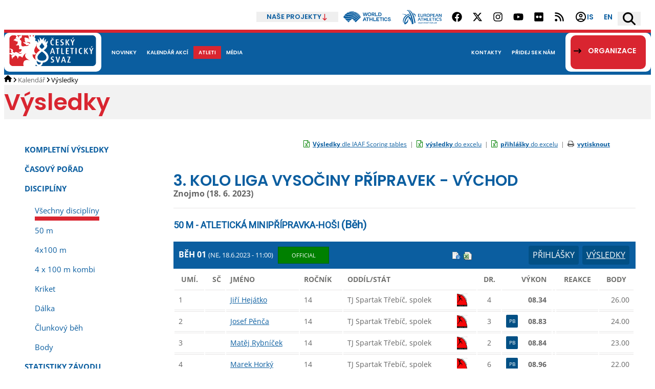

--- FILE ---
content_type: text/css
request_url: https://online.atletika.cz/Content/atletika3.css?v=20251215
body_size: 15563
content:
:root , [data-theme=normal] {
	--color-main: #0B5EA0;
	--color-secondary: #D92530;
	
	/* MF Variables */
	--offset: 20px;
	--bottom-offset: 6px;
	--gap-xxs: 5px;
	--gap-xs: 10px;
	--gap-s: 20px;
	--gap-m: 30px;
	--gap-l: 50px;
	--gap-xl: 75px;
	--gap-xxl: 100px;
	--color-inverse: #fff;
	--color-active: #0b5ea0;
	--color-normal: #646464;
	--font-size-default: 1.6rem;
	--transition: all .25s ease-in-out;
	--border-radius: 1em;
	--box-shadow-bottom: 0 10px 10px -5px rgba(0,0,0,.25);
	--box-shadow-box: 0 0 18px 0 rgba(0,0,0,.17);
	--box-shadow-box-filter: 0 0 18px rgba(0,0,0,.17);
}

[data-theme="switched"] {
	color-scheme: switched;
	--color-main: #D92530;
	--color-secondary: #0B5EA0;
}

@font-face {
  font-family: 'icomoon';
  src: url('fonts/icomoon.eot?h1affh');
  src: url('fonts/icomoon.eot?h1affh#iefix') format('embedded-opentype'), url('fonts/icomoon.ttf?h1affhh') format('truetype'), url('fonts/icomoon.woff?h1affhh') format('woff'), url('fonts/icomoon.svg?h1affh#icomoon') format('svg');
  font-weight: normal;
  font-style: normal;
}
[class^="icon-"],
[class*=" icon-"] {
  /* use !important to prevent issues with browser extensions that change fonts */
  font-family: 'icomoon' !important;
  speak: none;
  font-style: normal;
  font-weight: normal;
  font-variant: normal;
  text-transform: none;
  line-height: 1;
  /* Better Font Rendering =========== */
  -webkit-font-smoothing: antialiased;
  -moz-osx-font-smoothing: grayscale;
}

@media (prefers-reduced-motion:reduce) {

    *,
    :before,
    :after {
        animation-delay: -1ms !important;
        animation-duration: 1ms !important;
        animation-iteration-count: 1 !important;
        background-attachment: initial !important;
        scroll-behavior: auto !important;
        transition-delay: 0s !important;
        transition-duration: 0s !important
    }
}

:where(iframe, img, input, select, textarea) {
    height: auto;
    /*max-width: 100%*/
}

:where(iframe[src*="youtube.com/"i], iframe[src*="youtu.be/"i], iframe[src*="youtube-nocookie.com/"i], iframe[src*="player.vimeo.com/video/"i], video) {
    height: 100%;
    aspect-ratio: 16/9
}

:where(.btn, button, input, select, textarea) {
    background-color: transparent;
    border: 1px solid WindowFrame;
    color: inherit;
    font: inherit;
    letter-spacing: inherit;
	padding: .25em .375em;
}

:where(select) {
    appearance: none;
    background: url("data:image/svg+xml;charset=utf-8,%3Csvg xmlns='http://www.w3.org/2000/svg' width='16' height='4'%3E%3Cpath d='M4 0h6L7 4'/%3E%3C/svg%3E") no-repeat right center/1em;
    border-radius: 0;
    padding-right: 1em
}

:where(select[multiple]) {
    background-image: none
}

:where([type="color"i], [type="range"i]) {
    border-width: 0;
    padding: 0
}

*,
:before,
:after {
    box-sizing: border-box;
    background-repeat: no-repeat
}

:before,
:after {
    text-decoration: inherit;
    vertical-align: inherit
}

:where(:root) {
    -webkit-tap-highlight-color: transparent;
    -webkit-text-size-adjust: 100%
}

:where(body) {
    margin: 0
}

:where(h1) {
    font-size: 2em;
    margin: .67em 0
}

:where(dl, ol, ul) :where(dl, ol, ul) {
    margin: 0
}

:where(figure) {
    margin: 0
}

:where(hr) {
    color: inherit;
    height: 0
}

:where(nav) :where(ol, ul) {
    list-style-type: none;
    padding: 0
}

@media only screen and (min-width: 1240px) {
	:where(nav li):before {
		content: "\200B";
		float: left
	}
}

:where(pre) {
    font-family: monospace, monospace;
    font-size: 1em;
    overflow: auto
}

:where(abbr[title]) {
    text-decoration: underline;
    text-decoration: underline dotted
}

:where(b, strong) {
    font-weight: bolder
}

:where(code, kbd, samp) {
    font-family: monospace, monospace;
    font-size: 1em
}

:where(small) {
    font-size: 80%
}

:where(audio, canvas, iframe, img, svg, video) {
    vertical-align: middle
}

:where(iframe) {
    border-style: none
}

:where(svg:not([fill])) {
    fill: currentColor
}

:where(table) {
    border-collapse: collapse;
    border-color: inherit;
    text-indent: 0
}

:where(button, input, select) {
    margin: 0
}

:where(button, [type="button"i], [type="reset"i], [type="submit"i]) {
    -webkit-appearance: button
}

:where(fieldset) {
    border: 1px solid #a0a0a0
}

:where(progress) {
    vertical-align: baseline
}

:where(textarea) {
    margin: 0;
    resize: vertical
}

:where([type="search"i]) {
    -webkit-appearance: textfield;
    outline-offset: -2px
}

::-webkit-inner-spin-button,
::-webkit-outer-spin-button {
    height: auto
}

::-webkit-input-placeholder {
    color: inherit;
    opacity: .54
}

::-webkit-search-decoration {
    -webkit-appearance: none
}

::-webkit-file-upload-button {
    -webkit-appearance: button;
    font: inherit
}

:where(dialog) {
    background-color: #fff;
    border: solid;
    color: #000;
    height: -moz-fit-content;
    height: fit-content;
    left: 0;
    margin: auto;
    padding: 1em;
    position: absolute;
    right: 0;
    width: -moz-fit-content;
    width: fit-content
}

:where(dialog:not([open])) {
    display: none
}

:where([aria-busy="true"i]) {
    cursor: progress
}

:where([aria-controls]) {
    cursor: pointer
}

:where([aria-disabled="true"i], [disabled]) {
    cursor: not-allowed
}

:where([aria-hidden="false"i][hidden]) {
    display: initial
}

:where([aria-hidden="false"i][hidden]:not(:focus)) {
    clip: rect(0, 0, 0, 0);
    position: absolute
}

@font-face {
    font-family: 'OpenSans';
    font-weight: 400;
    font-style: normal;
    font-display: fallback;
    src: url('/Content/fonts/open-sans/400.woff2') format('woff2')
}

@font-face {
    font-family: 'OpenSans';
    font-weight: 400;
    font-style: italic;
    font-display: fallback;
    src: url('/Content/fonts/open-sans/400-italic.woff2') format('woff2')
}

@font-face {
    font-family: 'OpenSans';
    font-weight: 700;
    font-style: normal;
    font-display: fallback;
    src: url('/Content/fonts/open-sans/700.woff2') format('woff2')
}

@font-face {
    font-family: 'OpenSans';
    font-weight: 700;
    font-style: italic;
    font-display: fallback;
    src: url('/Content/fonts/open-sans/700-italic.woff2') format('woff2')
}

@font-face {
    font-family: 'Poppins';
    font-weight: 400;
    font-style: normal;
    font-display: fallback;
    src: url('/Content/fonts/poppins/400.woff2') format('woff2')
}

@font-face {
    font-family: 'Poppins';
    font-weight: 400;
    font-style: italic;
    font-display: fallback;
    src: url('/Content/fonts/poppins/400-italic.woff2') format('woff2')
}

@font-face {
    font-family: 'Poppins';
    font-weight: 700;
    font-style: normal;
    font-display: fallback;
    src: url('/Content/fonts/poppins/600.woff2') format('woff2')
}

@font-face {
    font-family: 'Poppins';
    font-weight: 700;
    font-style: italic;
    font-display: fallback;
    src: url('/Content/fonts/poppins/600-italic.woff2') format('woff2')
}

:root {
    font-size: 62.5%
}

body {
    color: #646464;
    font-size: 1.6rem;
    font-family: 'OpenSans', arial, sans-serif;
    font-weight: 400;
    line-height: 1.5;
    tab-size: 3
}

h1,
h2,
h3,
h4,
h5,
h6 {
    margin-top: 0;
    color: #010101;
    font-family: 'Poppins', arial, sans-serif;
    font-weight: 700;
    text-wrap: balance
}

.underline {
    display: block;
    width: fit-content;
    padding-block-end: var(--gap-xs);
    border-block-end: 6px solid #d92530
}

.underline--short:after {
    content: '';
    display: block;
    width: 35px;
    height: 6px;
    margin-block-start: var(--gap-xs);
    background-color: #d92530
}

.h2 {
    color: #0b5ea0;
    font-size: 3rem;
    margin-block-end: var(--gap-s)
}

.h3 {
    color: #0b5ea0;
    font-size: 1.7rem;
    margin-block-end: var(--gap-s)
}

p {
    margin-block-start: 0;
    text-wrap: pretty
}

.hidden {
    display: none
}

.sr-only {
    position: absolute !important;
    width: 1px !important;
    height: 1px !important;
    padding: 0 !important;
    margin: -1px !important;
    overflow: hidden !important;
    clip: rect(0, 0, 0, 0) !important;
    white-space: nowrap !important;
    border: 0 !important
}

.richtext:after {
    content: "";
    clear: both;
    display: table
}

.richtext .align-left {
    text-align: left
}

.richtext .align-center {
    text-align: center
}

.richtext .align-right {
    text-align: right
}

.richtext .align-justify {
    text-align: justify
}

.richtext img.align-left {
    float: left;
    margin-right: 1em;
    margin-bottom: .5em;
    text-align: inherit
}

.richtext img.align-center {
    display: block;
    margin-left: auto;
    margin-right: auto;
    text-align: inherit
}

.richtext img.align-right {
    float: right;
    margin-left: 1em;
    margin-bottom: .5em;
    text-align: inherit
}

@media only screen and (max-width:649px) {

    .richtext img.align-left,
    .richtext img.align-right,
    .richtext img.align-center,
    .richtext img.align-justify {
        display: block;
        float: none;
        margin: 0 auto 1em
    }
}

.richtext address,
.richtext p {
    margin-block-end: var(--gap-s)
}

.richtext address:last-child,
.richtext p:last-child {
    margin-block-end: 0
}

.richtext address.note,
.richtext p.note {
    font-size: 75%
}

.richtext ol,
.richtext ul {
    margin-top: 0;
    padding-left: 20px
}

.richtext ul {
    margin-block: var(--gap-s);
    padding: 0
}

.richtext ul>li {
    margin-block-end: var(--gap-s);
    padding: 0 0 0 var(--gap-m);
    list-style: none;
    background: url('/content/svg/arrow-right-long.bullet.svg') no-repeat 0 .3lh;
    background-size: 15px 10px
}

.richtext h2,
.richtext h4,
.richtext h5,
.richtext h6 {
    margin-bottom: .25em
}

.richtext h2 {
    color: #0b5ea0;
    font-size: 3rem;
    margin-block-end: var(--gap-s)
}

.richtext h3 {
    color: #0b5ea0;
    font-size: 1.7rem;
    margin-block-end: var(--gap-s)
}

.richtext table {
    margin-bottom: 1em;
    border-collapse: collapse
}

.richtext th,
.richtext td {
    padding: 2px 5px
}

:root {
    --offset: 20px;
    --gap-xxs: 5px;
    --gap-xs: 10px;
    --gap-s: 20px;
    --gap-m: 30px;
    --gap-l: 50px;
    --gap-xl: 75px;
    --gap-xxl: 100px;
    --color-inverse: #fff;
    --color-active: #0b5ea0;
    --color-normal: #646464;
    --font-size-default: 1.6rem;
    --fw-thin: 100;
    --fw-extralight: 200;
    --fw-light: 300;
    --fw-normal: 400;
    --fw-medium: 500;
    --fw-semibold: 600;
    --fw-bold: 700;
    --fw-extrabold: 800;
    --fw-black: 900;
    --transition: all .25s ease-in-out;
    --border-radius: 1em;
    --box-shadow-bottom: 0 10px 10px -5px rgba(0, 0, 0, .25);
    --box-shadow-box: 0 0 18px 0 rgba(0, 0, 0, .17);
    --box-shadow-box-filter: 0 0 18px rgba(0, 0, 0, .17)
}

.layer {
    position: absolute;
    top: 0;
    left: 0;
    width: 100%;
    z-index: 10
}

.layer-box {
    position: relative;
    margin: 0 auto
}

[class*=content-area] {
    margin-inline: auto;
    padding-inline: var(--offset)
}

.content-area {
    max-width: 1480px
}

.content-area-max {
    max-width: 1920px;
    padding: 0
}

.content-area-full {
    max-width: 1640px
}

.content-area-tablet {
    max-width: 800px
}

@media only screen and (max-width:1479px) {
    .offset {
        padding-left: 10px;
        padding-right: 10px
    }
}

.page-title {
    margin-block-end: var(--gap-s);
    padding-block: var(--gap-xxs);
    background: #f2f2f2
}

.page-title h1 {
    margin: 0;
    color: #d92530;
    font-size: clamp(2rem, 3.8vw, 4.5rem);
    font-weight: 700;
    font-family: 'Poppins', arial, sans-serif
}

.page-content-inner {
    margin-block-end: var(--gap-m)
}

.page-content-inner--has-aside {
    display: grid;
    gap: var(--gap-l);
    grid-template-columns: 3fr 1fr
}

@media only screen and (max-width:1239px) {
    .page-content-inner--has-aside {
        gap: var(--gap-s)
    }
}

@media only screen and (max-width:799px) {
    .page-content-inner--has-aside {
        grid-template-columns: 1fr
    }
}

@media only screen and (min-width:800px) {
    .page-content-aside {
        order: 1
    }
}

fieldset {
    margin: 0;
    padding: 0
}

.form__label__asterisk {
    color: red;
    font-weight: 700
}

.btn,
button,
select,
textarea,
input[type=text],
input[type=search],
input[type=email],
input[type=tel],
input[type=file],
input[type=button],
input[type=submit],
.text {
    vertical-align: middle
}

input[type=number]::-webkit-inner-spin-button {
    opacity: 1
}

[disabled],
.btn[disabled],
[aria-disabled=true] {
    cursor: not-allowed
}

label[for] {
    cursor: pointer
}

input[type=file] {
    border: 0;
    padding: 0;
    background: 0 0
}

.btn {
    --color-text-normal: var(--color-normal);
    --color-text-active: var(--color-active);
    --color-border-normal: #aaa;
    --color-border-active: #aaa;
    --color-bg-normal: #eee;
    --color-bg-active: #ddd;
    --text-decoration-normal: none;
    --text-decoration-active: none;
    display: inline-flex;
    align-items: center;
    gap: 1em;
    padding: 2px 5px;
    font-family: inherit;
    line-height: inherit;
    color: var(--color-text-normal);
    text-decoration: var(--text-decoration-normal);
    border: 1px solid var(--color-border-normal);
    background: var(--color-bg-normal)
}

a:hover .btn,
a:focus .btn,
.btn:not([disabled], [aria-disabled=true]):hover,
.btn:not([disabled], [aria-disabled=true]):focus {
    cursor: pointer;
    color: var(--color-text-active);
    border-color: var(--color-border-active);
    background: var(--color-bg-active);
    text-decoration: var(--text-decoration-active)
}

input[type=file]::file-selector-button {
    vertical-align: middle;
    --color-text-normal: var(--color-normal);
    --color-text-active: var(--color-active);
    --color-border-normal: #aaa;
    --color-border-active: #aaa;
    --color-bg-normal: #eee;
    --color-bg-active: #ddd;
    --text-decoration-normal: none;
    --text-decoration-active: none;
    display: inline-flex;
    align-items: center;
    gap: 1em;
    padding: 2px 5px;
    font-family: inherit;
    line-height: inherit;
    color: var(--color-text-normal);
    text-decoration: var(--text-decoration-normal);
    border: 1px solid var(--color-border-normal);
    background: var(--color-bg-normal)
}

input[type=file]:not([disabled], [aria-disabled=true])::file-selector-button:hover,
input[type=file]:not([disabled], [aria-disabled=true])::file-selector-button:focus {
    cursor: pointer;
    color: var(--color-text-active);
    border-color: var(--color-border-active);
    background: var(--color-bg-active)
}

.btn--plain {
    padding: 0;
    color: inherit;
    font-size: inherit;
    font-weight: inherit;
    border: 0;
    background: 0 0;
    --color-text-active: inherit;
    --color-bg-normal: transparent;
    --color-bg-active: transparent;
    --text-decoration-active: underline
}

.btn--primary {
    padding: var(--gap-xs) var(--gap-xs);
    border: 0;
    font-size: 1.2rem;
    font-weight: 700;
    font-family: 'Poppins', arial, sans-serif;
    text-transform: uppercase;
    --color-text-normal: #fff;
    --color-bg-normal: #0b5ea0;
    --color-text-active: #fff;
    --color-bg-active: #0d6cb8
}

.btn--primary[aria-disabled=true] {
    --color-bg-normal: #d9d9d9
}

.btn--secondary {
    padding: var(--gap-xxs) var(--gap-xs);
    border: 0;
    font-size: 1rem;
    font-weight: 700;
    font-family: 'Poppins', arial, sans-serif;
    text-transform: uppercase;
    --color-text-normal: #0b5ea0;
    --color-bg-normal: #fff;
    --color-text-active: #fff;
    --color-bg-active: #0d6cb8
}

.btn--secondary[aria-disabled=true] {
    --color-bg-normal: #d9d9d9
}

.table--full {
    width: 100%
}

.table {
    --border: 1px solid #ccc;
    margin: 0 0 2em;
    border-spacing: 0;
    border-collapse: collapse;
    border: var(--border)
}

.table caption {
    margin: 0 0 1em;
    text-align: center;
    font-weight: 700
}

.table th,
.table td {
    padding: .5ch 1ch
}

.table thead th {
    font-weight: 500;
    border: var(--border);
    background-color: #eee
}

.table tbody td {
    border: var(--border)
}

.table tbody a {
    color: inherit
}

.table tfoot td {
    border: var(--border);
    background-color: #eee
}

.table .cell--min {
    width: 1%
}

.table .cell--center {
    text-align: center
}

.table .cell--left {
    text-align: left
}

.table .cell--right {
    text-align: right
}

@media only screen and (max-width:799px) {
    .table--responsive-flip {
        font-size: 1.2rem
    }
}

@media only screen and (max-width:649px) {
    .table--responsive-flip {
        display: flex;
        overflow: hidden;
        border-right: 0;
        border-bottom: 0
    }
}

@media only screen and (max-width:649px) {
    .table--responsive-flip caption {
        display: none
    }
}

@media only screen and (max-width:649px) {

    .table--responsive-flip tfoot,
    .table--responsive-flip thead {
        display: flex;
        flex-shrink: 0;
        min-width: min-content
    }
}

@media only screen and (max-width:649px) {

    .table--responsive-flip tfoot td,
    .table--responsive-flip thead td,
    .table--responsive-flip tfoot th,
    .table--responsive-flip thead th {
        border-top: 0;
        border-left: 0
    }

    .table--responsive-flip tfoot td[colspan],
    .table--responsive-flip thead td[colspan],
    .table--responsive-flip tfoot th[colspan],
    .table--responsive-flip thead th[colspan] {
        flex-grow: 1
    }
}

@media only screen and (max-width:649px) {
    .table--responsive-flip tbody {
        display: flex;
        position: relative;
        overflow-x: auto;
        overflow-y: hidden;
        flex-grow: 1
    }
}

@media only screen and (max-width:649px) {
    .table--responsive-flip tr {
        display: flex;
        flex-direction: column;
        flex-shrink: 0;
        flex-grow: 1;
        min-width: min-content
    }
}

@media only screen and (max-width:649px) {

    .table--responsive-flip td,
    .table--responsive-flip th {
        display: block
    }
}

@media only screen and (max-width:649px) {
    .table--responsive-flip tbody td {
        border-top: 0;
        border-left: 0
    }

    .table--responsive-flip tbody td:first-child {
        text-align: center
    }
}

@media only screen and (max-width:649px) {
    .table--responsive {
        border: 0
    }

    .table--responsive,
    .table--responsive caption,
    .table--responsive tbody,
    .table--responsive tfoot,
    .table--responsive col,
    .table--responsive colgroup,
    .table--responsive th {
        display: block
    }

    .table--responsive thead {
        display: none
    }

    .table--responsive tbody {
        background: 0 0
    }

    .table--responsive tr {
        display: table;
        width: 100%;
        box-sizing: border-box;
        margin-bottom: 1em
    }

    .table--responsive td {
        display: table-row;
        padding: 0
    }

    .table--responsive td:before,
    .table--responsive td>* {
        display: table-cell;
        padding: .35em
    }

    .table--responsive td:before {
        content: attr(data-title);
        font-weight: 700;
        background-color: #eee
    }

    .table--responsive .cell--min {
        width: auto
    }

    .table--responsive .cell--center {
        text-align: left
    }
}

.m-h-50 { min-height: 50px }
.our-projects button {
	padding: 0 var(--gap-s);
}
.our-projects > h2 > button {
	color: #0B5EA0;
	font-size: 1.3rem;
	font-weight: 700;
	font-family: 'Poppins',arial,sans-serif;
	text-transform: uppercase;
	cursor: pointer;
}
.our-projects > h2 > button > svg { fill: #D92530 !important; }
.our-projects > ul {
	opacity: 0;
	transform: scale(0);
	pointer-events: none;
	top: 100%;
	left: 0;
	width: max-content;
	transition: var(--transition);
	transform-origin: top center;
	margin: 0;
	padding: var(--gap-xs) 0;
	background: #fff;
}

.our-projects > ul > li {
	margin: 0;
	padding: 0;
	list-style: none;
}
.our-projects > ul > li > a {
	display: flex;
	padding: var(--gap-xxs) var(--gap-s);
	font-size: 1.4rem;
}

.our-projects.open {
	z-index: 3;
	filter: drop-shadow(var(--box-shadow-box-filter));
	transition: var(--transition);
	background: white;
}
.our-projects.open > ul {
	opacity: 1;
	transform: scale(1);
	pointer-events: auto;
}

a {
  color: #0b5ea0;
  text-decoration:underline
}
a.text-decoration-none {
    text-decoration: none !important;
}
a h2:hover{
    color: #d92535;
}

a:hover,
a:focus,
a:active {
  text-decoration:none
}

header a {
	text-decoration: none;
}
header a:hover,
header a:focus {
	text-decoration: underline;
}

.visibility-normal { opacity: 1; }
.visibility-switched { opacity: 0; }

[data-theme="switched"] .visibility-normal { opacity: 0; }
[data-theme="switched"] .visibility-switched { opacity: 1; }

.top-header {
	gap: var(--gap-s);
}

@media only screen and (max-width: 1239px) {
	.top-header {
		gap: var(--gap-xs);
	}
	.mobile-hidden {
		display: none !important;
	}
    .mobile-social-networks{
        display:normal;
    }
}
.social-networks li {
	list-style: none;
}
.social-networks a:hover,
.social-networks a:focus {
  background-color: #f2f2f2;
}

@media only screen and (min-width: 1240px) {
	.page-header-submenu {
		padding-inline-end: var(--gap-s);
	}
    .mobile-social-networks {
        display: none!important;
    }
}

.page-header-submenu a {
	color: var(--color-main);
	font-size: 1.4rem;
	font-weight: 700;
	font-family: 'Poppins',arial,sans-serif;
	text-decoration: none;
	transition: var(--transition);
	gap: var(--gap-xxs);
	text-transform: uppercase;
}
.page-header-submenu a:hover,
.page-header-submenu a:focus {
	background-color: #F2F2F2;
	text-decoration: none;
}
.page-header-submenu a:visited {
	color: var(--color-main);
}

.page-header-submenu .search-box {
	margin-block-end: calc(var(--bottom-offset) * -1);
}
.page-header-submenu .search-box button {
	gap: var(--gap-xxs);
	color: var(--color-main);
	font-size: 1.4rem;
	font-weight: 700;
	font-family: 'Poppins',arial,sans-serif;
	text-decoration: none;
	transition: var(--transition);
	cursor: pointer;
	border: 0;
}

.page-header-main {
	--bottom-offset: 6px;
	border-block-start: var(--bottom-offset) solid var(--color-secondary);
	background: var(--color-main);
	padding-block-end: var(--bottom-offset);
	transition: var(--transition);
}
.page-header-logo {
	margin-block: calc(var(--bottom-offset)*-1);
	background: white;
	padding: 5px var(--gap-xs);
	border-radius: var(--gap-xs);
}
@media only screen and (max-width: 1239px) {
	.page-header-logo {
		padding-inline: var(--gap-xxs);
	}
	.page-header-logo svg {
		width: 107px;
		height: 37px;
	}
}

.page-header-main-menu a {
	font-size: 1.3rem;
	font-weight: 700;
	font-family: 'Poppins',arial,sans-serif;
	text-transform: uppercase;
	text-decoration: none;
}
.page-header-main-menu > *:first-child {
	display: grid;
	grid-template-areas: 'overlay';
}
.page-header-main-menu nav {
	grid-area: overlay;
	transition: var(--transition);
	display: flex;
	height: 100%;
}
.page-header-main-menu nav > ul {
	display: flex;
	margin: 0;
	padding: 0;
	margin-block-end: calc(var(--bottom-offset) * -1);
}
.page-header-main-menu nav > ul > li {
	display: flex;
	position: relative;
}
.page-header-main-menu nav > ul > li > a {
	position: relative;
	z-index: 2;
	display: flex;
	align-items: center;
	text-align: center;
	padding-block-end: var(--bottom-offset);
	color: #fff;
	transition: var(--transition);
}
.page-header-main-menu nav > ul > li > a.active > span {
	background: var(--color-secondary);
}
@media only screen and (min-width: 1240px) and (max-width: 1479px) {
	.page-header-main-menu nav > ul > li > a {
		font-size: 1rem;
	}
}
.page-header-main-menu nav > ul > li:hover > a {
	color: var(--color-secondary);
	background: #fff;
	text-decoration: none;
}
.page-header-main-menu nav > ul > li:hover > a.active > span {
	background: none;
}
.page-header-main-menu nav > ul > li > a > span {
	padding: var(--gap-xxs) var(--gap-xs);
}
.page-header-main-menu nav > ul > li > div {
	position: absolute;
	top: 100%;
	left: 0;
	min-width: 100%;
	opacity: 0;
	transform: scale(0);
	pointer-events: none;
	transition: var(--transition);
	transform-origin: top center;
	z-index: 1;
}
@media only screen and (min-width: 1240px) {
	.page-header-main-menu .right-menu nav > ul > li > div {
		left: auto;
		right: 0;
	}
	.menu-toggle-button button {
		border-radius: var(--gap-xs);
	}
}
.page-header-main-menu nav > ul > li:hover > div {
	opacity: 1;
	transform: scale(1);
	pointer-events: auto;
}
.page-header-main-menu nav > ul > li > div > ul {
	padding-block: var(--gap-xs);
	background: #fff;
	box-shadow: 0 0 57px 0 rgba(0,0,0,.3);
}
.page-header-main-menu nav > ul > li > div > ul > li > a {
	display: block;
	padding: var(--gap-xs) var(--gap-s);
	font-size: 1.3rem;
	white-space: nowrap;
}
@media (min-width: 1240px) {
	.page-header-main-menu {
		flex: 1;
		height: 100% !important;
	}
}
@media only screen and (max-width: 1239px) {
	body::before {
		content: '';
		position: fixed;
		z-index: 2;
		top: 97px;
		right: 0;
		width: 100%;
		max-width: 450px;
		height: var(--gap-s);
		background: #fff;
		transition: var(--transition);
		opacity: 0;
		pointer-events: none;
		transform: translateX(100%);
	}
	[data-burger="open"] body::before {
		opacity: 1;
		pointer-events: auto;
		transform: translateX(0);
	}
	[data-burger="open"] body {
		overflow-y: hidden;
	}
	body::after {
		content: '';
		position: absolute;
		top: 97px;
		left: 0;
		width: 100%;
		height: 100%;
		background: rgba(0,0,0,.3);
		opacity: 0;
		pointer-events: none;
		transition: var(--transition);
	}
	[data-burger="open"] body::after {
		opacity: 1;
		pointer-events: auto;
	}
		
	[data-burger="open"] .page-header-main-menu {
		opacity: 1;
		pointer-events: auto;
		transform: translateX(0);
		box-shadow: var(--box-shadow-bottom);
		background: #fff;
		z-index: 10002;
	}
	.page-header-main-menu {
		flex-direction: column;
		gap: var(--gap-s);
		position: fixed;
		top: 97px;
		right: 0;
		bottom: 0;
		isolation: isolate;
		width: 100%;
		max-width: 450px;
		box-sizing: border-box;
		padding: var(--gap-s);
		transition: var(--transition);
		overflow-y: auto;
		opacity: 0;
		pointer-events: none;
		transform: translateX(100%);
		z-index: 1;
	}
	
	[data-burger="open"] .menu-toggle-button-wrap {
		order: -1;
	}
	[data-burger="open"] .menu-toggle-button-wrap .menu-toggle-button {
		width: 100%;
		padding: 0;
		padding-top: 6px;
	}
	[data-burger="open"] .menu-toggle-button-wrap .menu-toggle-button button {
		width: 100%;
		font-size: 2rem;
		justify-content: center;
	}
	
	[data-theme="switched"] .page-header-main-menu nav.visibility-normal,
	html:not([data-theme="switched"]) .page-header-main-menu nav.visibility-switched {
		display: none;
	}
	
	.page-header-main-menu nav > ul {
		flex: 1;
		display: flex;
		flex-direction: column;
		gap: var(--gap-xs);
	}
	.page-header-main-menu nav > ul > li {
		flex-direction: column;
	}
	.page-header-main-menu nav > ul > li > a {
		color: #d92530;
		font-size: 2rem;
		padding: 0;
	}
	.page-header-main-menu nav > ul > li > a.active {
		background: #F2F2F2;
	}
	.page-header-main-menu nav > ul > li > a.active > span {
		background: none;
	}
	.page-header-main-menu nav > ul > li > a > span {
		padding: 0;
	}
	.page-header-main-menu nav > ul > li > div {
		position: relative;
		top: inherit;
		left: inherit;
		opacity: 1;
		transform: none;
	}
	.page-header-main-menu nav > ul > li > div > ul {
		box-shadow: none;
		padding: 0;
	}
	.page-header-main-menu nav > ul > li > div > ul > li {
		border-bottom: 1px solid #ddd;
	}
	.page-header-main-menu nav > ul > li > div > ul > li > a {
		display: block;
		font-size: 1.5rem;
		padding: var(--gap-xxs) var(--gap-s);
		text-transform: none;
	}
	.page-header-main-menu nav > ul > li > div > ul > li > a > span {
		font-size: 1.5rem;
		text-transform: none;
	}
	.page-header-main-menu > .flex-1.px-3 {
		padding: 0 !important;
		padding-top: 6px !important;
	}
	
}

.hamburger-toggle {
	display: flex;
	margin-block: calc(var(--bottom-offset) * -1);
	background: white;
	padding: 5px var(--gap-xxs);
	border-radius: var(--gap-xs);
	height: 47px;
}
@media only screen and (min-width: 1240px) {
	.hamburger-toggle { display: none; }
}
@media only screen and (max-width:440px){
    .hamburger-toggle .label {
        display: none;
    }
   
}
.hamburger-toggle button {
	display: flex;
	align-items: center;
	justify-content: center;
	gap: var(--gap-xs);
	padding-inline: var(--gap-xs);
	color: white;
	font-size: 1.4rem;
	font-weight: 700;
	font-family: 'Poppins',arial,sans-serif;
	text-transform: uppercase;
	border: 0;
	border-radius: var(--gap-xs);
	background: var(--color-secondary);
	cursor: pointer;
	outline: 0;
	height: 37px;
}
.hamburger-toggle .icon svg {
	transition: var(--transition);
}
[data-burger="open"] .hamburger-toggle .icon svg {
	transform: rotate(90deg);
}

.menu-toggle-button {
	display: flex;
	margin-block: calc(var(--bottom-offset) * -1);
	background: #fff;
	padding: 5px var(--gap-xs);
	border-radius: var(--gap-xs);
}

.menu-toggle-button button {
	display: flex;
	align-items: center;
	justify-self: center;
	gap: var(--gap-xxs);
	padding-inline: var(--gap-s);
	padding-block-end: var(--bottom-offset);
	cursor: pointer;
	color: #fff;
	border: 0;
	background: var(--color-secondary);
	transition: var(--transition);
	font-size: 1.4rem;
	font-weight: 700;
	font-family: 'Poppins',arial,sans-serif;
	text-transform: uppercase;
}

.menu-toggle-button button > span {
	display: grid;
	align-content: center;
	grid-template-areas: 'overlay';
}
.menu-toggle-button button > span > * {
	grid-area: overlay;
}

footer {
	color: white;
	background: #0B5EA0;
	padding-block: var(--gap-m);
}
footer a {
	color: white;
}
@media only screen and (max-width: 949px) {
	footer {
		padding-block: var(--gap-s);
	}
}
footer > div {
	display: grid;
	grid-template-columns: max-content 1fr 2fr 2fr 1fr max-content;
	grid-template-rows: 1fr 1fr 1fr 1fr;
	gap: var(--gap-s);
	grid-template-areas: 
		"copyright empty menu-news menu-org empty2 social"
		"privacy empty menu-news menu-org empty2 developer"
		"contacts empty menu-news menu-org empty2 developer"
		"contacts empty menu-news menu-org empty2 developer";
}
@media only screen and (max-width:949px) {
	:where([lang=cs]) footer > div {
		grid-template-columns: max-content min-content 2fr 2fr;
		grid-template-rows: min-content min-content 1fr auto auto auto;
		grid-template-areas:
			"copyright empty menu-news menu-org"
			"privacy empty menu-news menu-org"
			"contacts empty menu-news menu-org"
			"contacts empty menu-news menu-org"
			"social social social social"
			"developer developer developer developer";
	}
}
@media only screen and (max-width:699px) {
    footer > div {
		justify-items: center;
		grid-template-columns: 1fr 1fr;
		grid-template-rows: auto;
		grid-template-areas: "copyright copyright" "privacy privacy" "contacts contacts" "menu-news menu-org" "social social" "developer developer";
	}
}
@media only screen and (max-width:414px) {
    footer > div {
		grid-template-columns: 1fr;
		grid-template-rows: 1fr;
		text-align: center;
		grid-template-areas: "copyright" "privacy" "contacts" "menu-news" "menu-org" "social" "developer";
	}
}

footer .copyright {
	grid-area: copyright;
}
footer .copyright span {
	display: block;
    width: fit-content;
    font-weight: 700;
    font-size: 1.4rem;
    font-family: 'Poppins', arial, sans-serif;
    text-transform: uppercase;
    padding-block-end: var(--gap-xs);
    border-block-end: 3px solid #78afdd;
}
footer .privacy {
	grid-area: privacy;
	display: flex;
	font-size: 1.4rem;
	margin: 0;
	padding: 0;
	gap: var(--gap-m);
}
footer .contacts {
	grid-area: contacts;
	display: flex;
	flex-direction: column;
	gap: var(--gap-xs);
}
footer .contacts > div {
	display: flex;
	align-items: center;
	gap: var(--gap-xs);
	margin: 0;
	padding: 0;
	list-style: none;
	font-size: 1.2rem;
}
footer .contacts svg {
	fill: #78AFDD;
}
footer .menu-news {
	grid-area: menu-news;
}
@media only screen and (min-width: 415px) and (max-width: 699px) {
	footer .menu-news {
		justify-self: end;
	}
}
footer .menu-list h2 {
	margin-block-end: var(--gap-s);
	color: #fff;
	font-size: 1.4rem;
	font-weight: 700;
	font-family: 'Poppins',arial,sans-serif;
	text-transform: uppercase;
}
footer .menu-list ul {
	display: flex;
	flex-direction: column;
	align-items: stretch;
	gap: var(--gap-xs);
	margin: 0;
	padding: 0;
}
footer .menu-list ul li {
	margin: 0;
	padding: 0;
	list-style: none;
}
footer .menu-list ul li a {
	display: grid;
	grid-template-columns: min-content 1fr;
	gap: var(--gap-xs);
	color: #78afdd;
	font-size: 1.1rem;
	font-weight: 700;
	font-family: 'Poppins',arial,sans-serif;
	text-transform: uppercase;
	text-decoration: none;
}
footer .menu-list ul li a::before {
	content: '';
	width: 13px;
	height: 1lh;
	background-image: url("[data-uri]");
	background-repeat: no-repeat;
	background-position: center;
}

footer .menu-org {
	grid-area: menu-org;
}
footer .social {
	grid-area: social;
}
footer .developer {
	grid-area: developer;
	align-self: center;
	justify-self: center;
}
footer .developer a {
	display: flex;
	flex-direction: column;
	align-items: center;
	gap: var(--gap-xs);
	text-decoration: none;
}

.breadcrumbs {
	margin-block: var(--gap-xs);
	font-size: 1.3rem;
}

.breadcrumbs > div {
	display: flex;
	align-items: center;
	gap: 1ch;
	flex-wrap: wrap;
}

.breadcrumbs > div > span {
	display: flex;
	align-items: center;
	gap: 1ch;
}
.breadcrumbs > div > span:last-child span {
	color: #010101;
}

.breadcrumbs > div > span > a {
	color: #646464;
	text-decoration: none;
}

/*****************************
******************************
******************************
******************************
******************************
******************************
*****************************/


@media only screen and (min-width: 599px) {
    .hidden600{
        display: none;
    }
}
    @media only screen and (max-width: 599px) {
        thead th.races {
            display: none;
        }

        .races-header {
            display: table;
        }

        td[data-th] {
            display: block;
            text-align: right;
        }

            td[data-th]:before {
                content: attr(data-th);
                float: left;
            }

        .table-timetable td.PrezentaceOd, .table-timetable td.PrezentaceDo, .table-timetable td.Odchod, .k-alt td.SPRINT, .k-alt td.SUPER, .k-alt td.BEAST {
            color: #fff !important;
            width: 100%;
            font-weight: normal !important;
        }
        .hidden600 {
            display: block;
        }
    }

    @media screen {
        .page-wrapper {
            margin: 0 20px;
            padding-bottom: 20px;
        }

        .page-content {
            padding-top: 56px;
        }

        .max-width-wrapper {
            max-width: 1150px;
            margin: 0 20px;
            padding: 15px 0 30px 0;
            *zoom: 1;
        }

            .max-width-wrapper:before,
            .max-width-wrapper:after {
                content: " ";
                display: table;
            }

            .max-width-wrapper:after {
                clear: both;
            }

        .reading-wrapper {
            max-width: 900px;
            margin: 0;
            line-height: 1.6em;
        }

        .-fullpage .reading-wrapper {
            margin: 0 auto;
        }

        .homepage-content {
            padding-top: 56px;
        }

        .aside-content {
            border-bottom: 2px solid #FFF;
            overflow: hidden;
        }

        .aside-content__blocks {
            background: #fff;
            display: none;
        }

            .aside-content__blocks .-block-kratce {
                background: #f5f5f5;
            }

        .aside-content__calendar {
            position: static;
        }
    }

    @media only screen and (min-width: 560px) {
        .max-width-wrapper {
            text-align: left;
        }

        .aside-content__blocks {
            display: block;
        }
    }

    @media only screen and (min-width: 767px) {
        .page-wrapper {
            margin: 0 20px;
            *zoom: 1;
        }

            .page-wrapper:before,
            .page-wrapper:after {
                content: " ";
                display: table;
            }

            .page-wrapper:after {
                clear: both;
            }

        .page-content {
            padding-top: 31px;
        }

        .max-width-wrapper {
            margin-left: 20px;
            margin-right: 20px;
        }

        .page-subnav {
            float: left;
            width: 30%;
            margin-left: -40px;
            padding-left: 40px;
            border-bottom: 1px solid #e6e5e5;
            margin-bottom: 40px;
            padding-bottom: 40px;
        }

        .page-content {
            max-width: 900px;
            margin: 0 auto 70px auto;
        }

            .page-content.-fullpage {
                float: none;
                width: auto;
                max-width: none;
            }

            .page-content.-with-submenu {
                float: right;
                width: 68%;
                margin-left: 0;
                margin-right: 0;
                max-width: none;
            }

        .page-wrapper.-full .page-content,
        .page-wrapper.-full .page-subnav {
            float: none;
            width: auto;
            max-width: none;
        }

        .page-wrapper.-full .page-subnav {
            border-bottom: 0;
            margin: 0;
            padding: 0;
        }

        .aside-content {
            background: #0b5ea0;
        }

        .homepage-content {
            padding-top: 0;
        }

        .hp-col-1 {
            float: left;
            width: 300px;
        }

        .hp-col-2 {
            margin-left: 300px;
        }
    }

    @media only screen and (min-width: 1024px) {
        .page-wrapper {
            margin: 0 40px;
        }

        .page-subnav {
            width: 25%;
        }

        .page-content.-with-submenu {
            width: 73%;
        }

        .max-width-wrapper {
            margin-left: 40px;
            margin-right: 40px;
        }

        .hp-col-1 {
            width: 410px;
        }

        .hp-col-2 {
            margin-left: 410px;
        }
    }

    @media only screen and (min-width: 1480px) {
        .page-wrapper.-full {
            max-width: 1480px;
            margin: 0 auto;
        }

        .page-subnav {
            width: 20%;
        }

        .page-content.-with-submenu {
            width: 78%;
        }

        .max-width-wrapper {
            max-width: 1270px;
            margin: 0 auto;
            padding-left: 0;
            padding-right: 0;
        }

        .hp-col-1 {
            width: 520px;
        }

        .hp-col-2 {
            margin-left: 520px;
        }
    }

    @media print {
        .aside-content {
            display: none;
        }

        .noprint, .no-print {
            display: none;
        }
    }

    @media screen {
        .submenu {
            font-weight: bold;
            font-size: 15px;
            text-transform: uppercase;
            position: relative;
            margin: 20px 0 0 0;
            padding-top: 10px;
            border-top: 1px solid #f5f5f5;
        }

            .submenu a,
            .submenu strong {
                display: inline-block;
                padding: 8px 0;
                margin: 0 20px 0 0;
                color: #0b5ea0;
                text-decoration: none;
                position: relative;
            }

                .submenu a:hover {
                    color: #d92530;
                }

                .submenu a.open:after,
                .submenu strong:after {
                    content: '';
                    display: block;
                    position: absolute;
                    bottom: -14px;
                    height: 10px;
                    left: 0;
                    right: 0;
                    background: #d92530;
                    bottom: -3px;
                }

            .submenu > li > ul {
                font-weight: normal;
                margin: 5px 0 0 20px;
            }

                .submenu > li > ul strong {
                    font-weight: normal;
                }

                .submenu > li > ul a,
                .submenu > li > ul strong {
                    display: inline-block;
                    text-transform: none;
                }

            .submenu.-inline-submenu {
                border: 0;
                border-bottom: 1px solid #f5f5f5;
                margin: 0 -20px 0 -20px;
                padding: 10px 20px;
            }

                .submenu.-inline-submenu li {
                    display: inline-block;
                }
    }

    @media only screen and (min-width: 767px) {
        .submenu {
            margin-top: 30px;
            padding-top: 0;
            border-top: 0;
            margin-bottom: 0;
        }

            .submenu.-inline-submenu {
                border: 0;
                border-bottom: 1px solid #f5f5f5;
                margin: 0 0 40px 0;
                padding: 0 0 30px 0;
                text-align: center;
            }

                .submenu.-inline-submenu li {
                    display: inline-block;
                }
    }

    @media print {
        .submenu {
            display: none;
        }
    }

    .content-header {
	margin-inline: auto;
	margin-block-end: var(--gap-s);
	padding-block: var(--gap-xxs);
	background: #f2f2f2;
}
.content-header h1 {
	max-width: 1480px;
	margin: auto;
	padding-inline: var(--offset);
	color: #d92530;
	font-size: clamp(2rem,3.8vw,4.5rem);
	font-weight: 700;
	font-family: 'Poppins',arial,sans-serif;
}

.input {
  position: relative;
}
.input input[type=text],
.input input[type=number],
.input input[type=email],
.input input[type=password] {
  line-height: 56px;
  height: 56px;
  padding: 26px 20px 10px;
}
.input label {
  position: absolute;
  top: 9px;
  left: 20px;
  color: #6F6F6F;
  font-size: 13px;
}
.custom-select {
	position: relative;
	display: inline-block;
}
.custom-select label {
	position: absolute;
	top: 9px;
	left: 20px;
	color: #6F6F6F;
	font-size: 13px;
}
.custom-select select {
	display: inline-block;
	border: 1px solid #e6e5e5;
	padding: 26px 17px 10px;
	padding-right: 18px;
	margin: 0;
	font: inherit;
	outline: none;
	/* remove focus ring from Webkit */
	height: 56px;
	background: #f8f8f8;
	cursor: pointer;
	overflow: hidden;
	text-transform: uppercase;
	color: #0b4a82 !important;
	font-weight: bold !important;
	font-size: 1.3rem !important;
	-webkit-appearance: none;
	border-radius: 0;
}
.custom-select select::-ms-expand {
	display: none;
	/* remove ms arrow in IE */
}
.custom-select select:focus,
.page-wrapper button.date-range-form-element:focus {
	border-color: #71716F;
}
.custom-select:after,
.page-wrapper button.date-range-form-element:after {
  font-family: 'icomoon';
  content: "\e907";
  position: absolute;
  top: 1px;
  right: 1px;
  bottom: 1px;
  font-size: 17px;
  line-height: 56px;
  padding: 0 10px;
  background: #f8f8f8;
  color: #7B7A77;
  pointer-events: none;
}
.page-wrapper button.date-range-form-element {
	width: 100%;
	background: #f8f8f8;
	padding-top: 7px;
	padding-bottom: 6px;
	padding-left: 17px;
	border: 1px solid #e6e5e5;
	height: 56px;
	flex-direction: column;
	justify-content: center;
	align-items: flex-start;
	line-height: 1.25;
}
.page-wrapper button.date-range-form-element:hover {
	cursor: pointer;
	background: #f8f8f8;
	box-shadow: none;
}
.page-wrapper button.date-range-form-element .label {
	color: #6F6F6F;
	font-size: 13px;
	text-transform: none;
	text-align: left;
}
.page-wrapper button.date-range-form-element .date {
	color: #0b4a82 !important;
	font-weight: bold !important;
	font-size: 1.4rem !important;
	text-align: left;
}
@media(max-width:603px){
    .daterangepicker {
        width: 300px !important;
    }
}

.daterangepicker .calendar-table table th {
    color: #0B5EA0;
}
.daterangepicker .calendar-table table th,
.daterangepicker .calendar-table table td {
	padding: 10px 12px;
}
.daterangepicker .drp-calendar {
	max-width: fit-content !important;
}
@media screen {
  .statistic-filter {
    clear: both;
  }
  .statistic-filter__item select,
  .statistic-filter__item .custom-select,
  .statistic-filter__item input[type=text],
  .statistic-filter__item input[type=button],
  .statistic-filter__item input[type=submit] {
    width: 100%;
  }
  .statistic-filter__button,
  .statistic-filter__advanced {
    /*text-align: center;*/
    margin-top: 0px;
  }
  .statistic-filter__button .buttonsearch {
	width: 100%;
  }
  .statistic-filter__advanced {
    padding-top: 20px;
  }
  .gallery-filter {
    max-width: 1100px;
  }
  .statistic-filter__item input[type=checkbox] + label {
    margin: 14px 15px 0 20px;
    display: block;
    text-align: left;
  }
}
@media only screen and (min-width: 1024px) {
  .statistic-filter__button,
  .statistic-filter__advanced {
    text-align: center;
    margin-top: 0;
  }
  .statistic-filter__button input[type=button],
  .statistic-filter__advanced input[type=button],
  .statistic-filter__button input[type=submit],
  .statistic-filter__advanced input[type=submit] {
    width: 100%;
    padding-left: 0;
    padding-right: 0;
  }
  .statistic-filter__item input[type=checkbox] + label {
    text-align: center;
  }
}
@media only screen and (max-width: 560px) {
	.statistic-filter__button,
	.statistic-filter__advanced {
		text-align: center;
	}
}
@media print {
  .statistic-filter {
    display: none;
  }
}
.container-fluid {
  margin-right: auto;
  margin-left: auto;
  padding-left: 10px;
  padding-right: 10px;
}
.row {
  margin-left: -10px;
  margin-right: -10px;  
}
.col-xs-1,
.col-sm-1,
.col-md-1,
.col-lg-1,
.col-xs-2,
.col-sm-2,
.col-md-2,
.col-lg-2,
.col-xs-3,
.col-sm-3,
.col-md-3,
.col-lg-3,
.col-xs-4,
.col-sm-4,
.col-md-4,
.col-lg-4,
.col-xs-5,
.col-sm-5,
.col-md-5,
.col-lg-5,
.col-xs-6,
.col-sm-6,
.col-md-6,
.col-lg-6,
.col-xs-7,
.col-sm-7,
.col-md-7,
.col-lg-7,
.col-xs-8,
.col-sm-8,
.col-md-8,
.col-lg-8,
.col-xs-9,
.col-sm-9,
.col-md-9,
.col-lg-9,
.col-xs-10,
.col-sm-10,
.col-md-10,
.col-lg-10,
.col-xs-11,
.col-sm-11,
.col-md-11,
.col-lg-11,
.col-xs-12,
.col-sm-12,
.col-md-12,
.col-lg-12 {
  position: relative;
  min-height: 1px;
  padding-left: 10px;
  padding-right: 10px;
}
@media only screen and (min-width: 560px) {
  .col-xs-1,
  .col-xs-2,
  .col-xs-3,
  .col-xs-4,
  .col-xs-5,
  .col-xs-6,
  .col-xs-7,
  .col-xs-8,
  .col-xs-9,
  .col-xs-10,
  .col-xs-11,
  .col-xs-12 {
    float: left;
  }
  .col-xs-12 {
    width: 100%;
  }
  .col-xs-11 {
    width: 91.66666667%;
  }
  .col-xs-10 {
    width: 83.33333333%;
  }
  .col-xs-9 {
    width: 75%;
  }
  .col-xs-8 {
    width: 66.66666667%;
  }
  .col-xs-7 {
    width: 58.33333333%;
  }
  .col-xs-6 {
    width: 50%;
  }
  .col-xs-5 {
    width: 41.66666667%;
  }
  .col-xs-4 {
    width: 33.33333333%;
  }
  .col-xs-3 {
    width: 25%;
  }
  .col-xs-2 {
    width: 16.66666667%;
  }
  .col-xs-1 {
    width: 8.33333333%;
  }
  .col-xs-pull-12 {
    right: 100%;
  }
  .col-xs-pull-11 {
    right: 91.66666667%;
  }
  .col-xs-pull-10 {
    right: 83.33333333%;
  }
  .col-xs-pull-9 {
    right: 75%;
  }
  .col-xs-pull-8 {
    right: 66.66666667%;
  }
  .col-xs-pull-7 {
    right: 58.33333333%;
  }
  .col-xs-pull-6 {
    right: 50%;
  }
  .col-xs-pull-5 {
    right: 41.66666667%;
  }
  .col-xs-pull-4 {
    right: 33.33333333%;
  }
  .col-xs-pull-3 {
    right: 25%;
  }
  .col-xs-pull-2 {
    right: 16.66666667%;
  }
  .col-xs-pull-1 {
    right: 8.33333333%;
  }
  .col-xs-pull-0 {
    right: auto;
  }
  .col-xs-push-12 {
    left: 100%;
  }
  .col-xs-push-11 {
    left: 91.66666667%;
  }
  .col-xs-push-10 {
    left: 83.33333333%;
  }
  .col-xs-push-9 {
    left: 75%;
  }
  .col-xs-push-8 {
    left: 66.66666667%;
  }
  .col-xs-push-7 {
    left: 58.33333333%;
  }
  .col-xs-push-6 {
    left: 50%;
  }
  .col-xs-push-5 {
    left: 41.66666667%;
  }
  .col-xs-push-4 {
    left: 33.33333333%;
  }
  .col-xs-push-3 {
    left: 25%;
  }
  .col-xs-push-2 {
    left: 16.66666667%;
  }
  .col-xs-push-1 {
    left: 8.33333333%;
  }
  .col-xs-push-0 {
    left: auto;
  }
  .col-xs-offset-12 {
    margin-left: 100%;
  }
  .col-xs-offset-11 {
    margin-left: 91.66666667%;
  }
  .col-xs-offset-10 {
    margin-left: 83.33333333%;
  }
  .col-xs-offset-9 {
    margin-left: 75%;
  }
  .col-xs-offset-8 {
    margin-left: 66.66666667%;
  }
  .col-xs-offset-7 {
    margin-left: 58.33333333%;
  }
  .col-xs-offset-6 {
    margin-left: 50%;
  }
  .col-xs-offset-5 {
    margin-left: 41.66666667%;
  }
  .col-xs-offset-4 {
    margin-left: 33.33333333%;
  }
  .col-xs-offset-3 {
    margin-left: 25%;
  }
  .col-xs-offset-2 {
    margin-left: 16.66666667%;
  }
  .col-xs-offset-1 {
    margin-left: 8.33333333%;
  }
  .col-xs-offset-0 {
    margin-left: 0%;
  }
}
@media only screen and (min-width: 767px) {
  .col-sm-1,
  .col-sm-2,
  .col-sm-3,
  .col-sm-4,
  .col-sm-5,
  .col-sm-6,
  .col-sm-7,
  .col-sm-8,
  .col-sm-9,
  .col-sm-10,
  .col-sm-11,
  .col-sm-12 {
    float: left;
  }
  .col-sm-12 {
    width: 100%;
  }
  .col-sm-11 {
    width: 91.66666667%;
  }
  .col-sm-10 {
    width: 83.33333333%;
  }
  .col-sm-9 {
    width: 75%;
  }
  .col-sm-8 {
    width: 66.66666667%;
  }
  .col-sm-7 {
    width: 58.33333333%;
  }
  .col-sm-6 {
    width: 50%;
  }
  .col-sm-5 {
    width: 41.66666667%;
  }
  .col-sm-4 {
    width: 33.33333333%;
  }
  .col-sm-3 {
    width: 25%;
  }
  .col-sm-2 {
    width: 16.66666667%;
  }
  .col-sm-1 {
    width: 8.33333333%;
  }
  .col-sm-pull-12 {
    right: 100%;
  }
  .col-sm-pull-11 {
    right: 91.66666667%;
  }
  .col-sm-pull-10 {
    right: 83.33333333%;
  }
  .col-sm-pull-9 {
    right: 75%;
  }
  .col-sm-pull-8 {
    right: 66.66666667%;
  }
  .col-sm-pull-7 {
    right: 58.33333333%;
  }
  .col-sm-pull-6 {
    right: 50%;
  }
  .col-sm-pull-5 {
    right: 41.66666667%;
  }
  .col-sm-pull-4 {
    right: 33.33333333%;
  }
  .col-sm-pull-3 {
    right: 25%;
  }
  .col-sm-pull-2 {
    right: 16.66666667%;
  }
  .col-sm-pull-1 {
    right: 8.33333333%;
  }
  .col-sm-pull-0 {
    right: auto;
  }
  .col-sm-push-12 {
    left: 100%;
  }
  .col-sm-push-11 {
    left: 91.66666667%;
  }
  .col-sm-push-10 {
    left: 83.33333333%;
  }
  .col-sm-push-9 {
    left: 75%;
  }
  .col-sm-push-8 {
    left: 66.66666667%;
  }
  .col-sm-push-7 {
    left: 58.33333333%;
  }
  .col-sm-push-6 {
    left: 50%;
  }
  .col-sm-push-5 {
    left: 41.66666667%;
  }
  .col-sm-push-4 {
    left: 33.33333333%;
  }
  .col-sm-push-3 {
    left: 25%;
  }
  .col-sm-push-2 {
    left: 16.66666667%;
  }
  .col-sm-push-1 {
    left: 8.33333333%;
  }
  .col-sm-push-0 {
    left: auto;
  }
  .col-sm-offset-12 {
    margin-left: 100%;
  }
  .col-sm-offset-11 {
    margin-left: 91.66666667%;
  }
  .col-sm-offset-10 {
    margin-left: 83.33333333%;
  }
  .col-sm-offset-9 {
    margin-left: 75%;
  }
  .col-sm-offset-8 {
    margin-left: 66.66666667%;
  }
  .col-sm-offset-7 {
    margin-left: 58.33333333%;
  }
  .col-sm-offset-6 {
    margin-left: 50%;
  }
  .col-sm-offset-5 {
    margin-left: 41.66666667%;
  }
  .col-sm-offset-4 {
    margin-left: 33.33333333%;
  }
  .col-sm-offset-3 {
    margin-left: 25%;
  }
  .col-sm-offset-2 {
    margin-left: 16.66666667%;
  }
  .col-sm-offset-1 {
    margin-left: 8.33333333%;
  }
  .col-sm-offset-0 {
    margin-left: 0%;
  }
}
@media only screen and (min-width: 1024px) {
  .col-md-1,
  .col-md-2,
  .col-md-3,
  .col-md-4,
  .col-md-5,
  .col-md-6,
  .col-md-7,
  .col-md-8,
  .col-md-9,
  .col-md-10,
  .col-md-11,
  .col-md-12 {
    float: left;
  }
  .col-md-12 {
    width: 100%;
  }
  .col-md-11 {
    width: 91.66666667%;
  }
  .col-md-10 {
    width: 83.33333333%;
  }
  .col-md-9 {
    width: 75%;
  }
  .col-md-8 {
    width: 66.66666667%;
  }
  .col-md-7 {
    width: 58.33333333%;
  }
  .col-md-6 {
    width: 50%;
  }
  .col-md-5 {
    width: 41.66666667%;
  }
  .col-md-4 {
    width: 33.33333333%;
  }
  .col-md-3 {
    width: 25%;
  }
  .col-md-2 {
    width: 16.66666667%;
  }
  .col-md-1 {
    width: 8.33333333%;
  }
  .col-md-pull-12 {
    right: 100%;
  }
  .col-md-pull-11 {
    right: 91.66666667%;
  }
  .col-md-pull-10 {
    right: 83.33333333%;
  }
  .col-md-pull-9 {
    right: 75%;
  }
  .col-md-pull-8 {
    right: 66.66666667%;
  }
  .col-md-pull-7 {
    right: 58.33333333%;
  }
  .col-md-pull-6 {
    right: 50%;
  }
  .col-md-pull-5 {
    right: 41.66666667%;
  }
  .col-md-pull-4 {
    right: 33.33333333%;
  }
  .col-md-pull-3 {
    right: 25%;
  }
  .col-md-pull-2 {
    right: 16.66666667%;
  }
  .col-md-pull-1 {
    right: 8.33333333%;
  }
  .col-md-pull-0 {
    right: auto;
  }
  .col-md-push-12 {
    left: 100%;
  }
  .col-md-push-11 {
    left: 91.66666667%;
  }
  .col-md-push-10 {
    left: 83.33333333%;
  }
  .col-md-push-9 {
    left: 75%;
  }
  .col-md-push-8 {
    left: 66.66666667%;
  }
  .col-md-push-7 {
    left: 58.33333333%;
  }
  .col-md-push-6 {
    left: 50%;
  }
  .col-md-push-5 {
    left: 41.66666667%;
  }
  .col-md-push-4 {
    left: 33.33333333%;
  }
  .col-md-push-3 {
    left: 25%;
  }
  .col-md-push-2 {
    left: 16.66666667%;
  }
  .col-md-push-1 {
    left: 8.33333333%;
  }
  .col-md-push-0 {
    left: auto;
  }
  .col-md-offset-12 {
    margin-left: 100%;
  }
  .col-md-offset-11 {
    margin-left: 91.66666667%;
  }
  .col-md-offset-10 {
    margin-left: 83.33333333%;
  }
  .col-md-offset-9 {
    margin-left: 75%;
  }
  .col-md-offset-8 {
    margin-left: 66.66666667%;
  }
  .col-md-offset-7 {
    margin-left: 58.33333333%;
  }
  .col-md-offset-6 {
    margin-left: 50%;
  }
  .col-md-offset-5 {
    margin-left: 41.66666667%;
  }
  .col-md-offset-4 {
    margin-left: 33.33333333%;
  }
  .col-md-offset-3 {
    margin-left: 25%;
  }
  .col-md-offset-2 {
    margin-left: 16.66666667%;
  }
  .col-md-offset-1 {
    margin-left: 8.33333333%;
  }
  .col-md-offset-0 {
    margin-left: 0%;
  }
}
@media only screen and (min-width: 1400px) {
  .col-lg-1,
  .col-lg-2,
  .col-lg-3,
  .col-lg-4,
  .col-lg-5,
  .col-lg-6,
  .col-lg-7,
  .col-lg-8,
  .col-lg-9,
  .col-lg-10,
  .col-lg-11,
  .col-lg-12 {
    float: left;
  }
  .col-lg-12 {
    width: 100%;
  }
  .col-lg-11 {
    width: 91.66666667%;
  }
  .col-lg-10 {
    width: 83.33333333%;
  }
  .col-lg-9 {
    width: 75%;
  }
  .col-lg-8 {
    width: 66.66666667%;
  }
  .col-lg-7 {
    width: 58.33333333%;
  }
  .col-lg-6 {
    width: 50%;
  }
  .col-lg-5 {
    width: 41.66666667%;
  }
  .col-lg-4 {
    width: 33.33333333%;
  }
  .col-lg-3 {
    width: 25%;
  }
  .col-lg-2 {
    width: 16.66666667%;
  }
  .col-lg-1 {
    width: 8.33333333%;
  }
  .col-lg-pull-12 {
    right: 100%;
  }
  .col-lg-pull-11 {
    right: 91.66666667%;
  }
  .col-lg-pull-10 {
    right: 83.33333333%;
  }
  .col-lg-pull-9 {
    right: 75%;
  }
  .col-lg-pull-8 {
    right: 66.66666667%;
  }
  .col-lg-pull-7 {
    right: 58.33333333%;
  }
  .col-lg-pull-6 {
    right: 50%;
  }
  .col-lg-pull-5 {
    right: 41.66666667%;
  }
  .col-lg-pull-4 {
    right: 33.33333333%;
  }
  .col-lg-pull-3 {
    right: 25%;
  }
  .col-lg-pull-2 {
    right: 16.66666667%;
  }
  .col-lg-pull-1 {
    right: 8.33333333%;
  }
  .col-lg-pull-0 {
    right: auto;
  }
  .col-lg-push-12 {
    left: 100%;
  }
  .col-lg-push-11 {
    left: 91.66666667%;
  }
  .col-lg-push-10 {
    left: 83.33333333%;
  }
  .col-lg-push-9 {
    left: 75%;
  }
  .col-lg-push-8 {
    left: 66.66666667%;
  }
  .col-lg-push-7 {
    left: 58.33333333%;
  }
  .col-lg-push-6 {
    left: 50%;
  }
  .col-lg-push-5 {
    left: 41.66666667%;
  }
  .col-lg-push-4 {
    left: 33.33333333%;
  }
  .col-lg-push-3 {
    left: 25%;
  }
  .col-lg-push-2 {
    left: 16.66666667%;
  }
  .col-lg-push-1 {
    left: 8.33333333%;
  }
  .col-lg-push-0 {
    left: auto;
  }
  .col-lg-offset-12 {
    margin-left: 100%;
  }
  .col-lg-offset-11 {
    margin-left: 91.66666667%;
  }
  .col-lg-offset-10 {
    margin-left: 83.33333333%;
  }
  .col-lg-offset-9 {
    margin-left: 75%;
  }
  .col-lg-offset-8 {
    margin-left: 66.66666667%;
  }
  .col-lg-offset-7 {
    margin-left: 58.33333333%;
  }
  .col-lg-offset-6 {
    margin-left: 50%;
  }
  .col-lg-offset-5 {
    margin-left: 41.66666667%;
  }
  .col-lg-offset-4 {
    margin-left: 33.33333333%;
  }
  .col-lg-offset-3 {
    margin-left: 25%;
  }
  .col-lg-offset-2 {
    margin-left: 16.66666667%;
  }
  .col-lg-offset-1 {
    margin-left: 8.33333333%;
  }
  .col-lg-offset-0 {
    margin-left: 0%;
  }
}
.row.no-gutters {
  margin-right: 0;
  margin-left: 0;
}
.row.no-gutters > [class^="col-"],
.row.no-gutters > [class*=" col-"] {
  padding-right: 0;
  padding-left: 0;
}
.page-wrapper button,
.page-wrapper input[type=button],
.page-wrapper input[type=submit],
.page-wrapper .button,
.page-wrapper .btn {
	display: inline-flex;
	justify-content: center;
	align-items: center;
	
	color: white;
	background: #0b5ea0;
	font-weight: bold;
	font-family: open_sans, sans-serif;
	transition: 200ms;
	border: 0;
	text-transform: uppercase;
}

.page-wrapper input[type=submit],
.page-wrapper input[type=button] {
	height: 56px;
	width: 100%;
}

.page-wrapper button:hover,
.page-wrapper input[type=button]:hover,
.page-wrapper input[type=submit]:hover,
.page-wrapper .button:hover,
.page-wrapper .btn:hover {
	background: #0b4a82;
	color: #fff;
	-webkit-box-shadow: inset 0 0 3px 0 #09345e;
	box-shadow: inset 0 0 3px 0 #09345E;
}
.page-wrapper ul {
  list-style: none;
}
table.dataTable.dataTable {
  border-collapse: collapse;
  font-size: 14px;
  width: 100%;
  margin-top: 20px;
}
table.dataTable.dataTable th {
  border: 0;
  border-bottom: 1px solid #e6e5e5;
}
table.dataTable.dataTable td {
  border: 1px solid #e6e5e5;
}
table.dataTable.dataTable th,
table.dataTable.dataTable td {
  padding: 10px 12px;
}
table.dataTable.dataTable thead th {
  padding-right: 20px;
}
table.dataTable.dataTable tr.child > td {
  border-bottom: 0;
}
table.dataTable.dataTable .child {
  padding: 0;
  border: 0;
}
table.dataTable.dataTable .child > ul {
  border: 1px solid #e6e5e5;
  border-top: 0;
  margin-bottom: 20px;
  width: 100%;
}
table.dataTable.dataTable .child > ul > li {
  display: table;
  width: 100%;
}
table.dataTable.dataTable .child > ul > li > span {
  display: table-cell !important;
  min-width: auto !important;
  vertical-align: middle;
  padding: 10px;
  width: 50%;
}
table.dataTable.dataTable .dtr-title {
  color: #71716F;
  text-align: right;
}
table.dataTable.dataTable.no-footer {
  border-bottom: 0;
}
table.dataTable.dataTable.fixedHeader-floating {
  margin-top: 0;
  box-shadow: 0 0 10px 0 #d2d2d2;
  border-left: 1px solid #e6e5e5;
  border-right: 1px solid #e6e5e5;
}
th span {
    display: inline-block;
    text-wrap: nowrap;
}
@media only screen and (min-width: 560px) {
  table.dataTable.dataTable .child > ul > li > span {
    width: auto;
  }
  table.dataTable.dataTable .child > ul > li > span:first-child {
    width: 30%;
  }
}
@media only screen and (min-width: 767px) {
  table.dataTable.dataTable th,
  table.dataTable.dataTable td {
    /*padding: 15px 18px;*/
    padding: 8px 6px;
  }
  table.dataTable.dataTable .child > ul > li > span {
    width: auto;
  }
  table.dataTable.dataTable .child > ul > li > span:first-child {
    width: 20%;
  }
}
.page-content table.resulttable:not(.dataTable) {
  width: 100%;
  display: block;
}
.page-content table.resulttable:not(.dataTable) thead,
.page-content table.resulttable:not(.dataTable) tbody,
.page-content table.resulttable:not(.dataTable) tr,
.page-content table.resulttable:not(.dataTable) td,
.page-content table.resulttable:not(.dataTable) th {
  display: block;
  border-top: 0;
}
.page-content table.resulttable:not(.dataTable) td:first-child,
.page-content table.resulttable:not(.dataTable) th:first-child {
  border-top: 1px solid #ebe9e9;
}
.page-content table.resulttable:not(.dataTable) thead td,
.page-content table.resulttable:not(.dataTable) thead td:first-child {
  border-top: 0;
}
.page-content table.resulttable:not(.dataTable) tr {
  margin-bottom: 15px;
}
.page-content table.resulttable:not(.dataTable) tbody th {
  border: 1px solid #ebe9e9;
  text-align: right;
}
caption {
  color: #d92530;
  text-transform: uppercase;
  text-align: left;
  font-weight: bold;
  font-size: 16px;
  margin-bottom: 10px;
  margin-top: 10px;
}
td,
th {
  border: 1px solid #e6e5e5;
  padding: 10px 12px;
  font-size: 14px;
}
thead td,
th {
  color: #71716F;
  text-transform: uppercase;
  font-weight: bold;
  font-size: 13px;
  border: 0;
}
td.right,
th.right {
  text-align: right;
}
td.left,
th.left {
  text-align: left;
}
td.center,
th.center {
  text-align: center;
}


.selector,
.inputor,
.buttonor {
	width: 100%;
	position: relative;
	display: inline-block;
}
.selector:after {
	font-family: 'icomoon';
	content: "\e907";
	position: absolute;
	top: 1px;
	right: 1px;
	bottom: 1px;
	font-size: 17px;
	line-height: 56px;
	padding: 0 10px;
	background: #f8f8f8;
	color: #7B7A77;
	pointer-events: none;
}
.selector label,
.inputor label {
	position: absolute;
	top: 9px;
	left: 20px;
	
	color: #6F6F6F;
	font-size: 13px;
}
.selector select {
	width: 100%;
	display: inline-block;
	border: 1px solid #e6e5e5;
	padding: 26px 17px 10px;
	padding-right: 30px;
	margin: 0;
	font: inherit;
	outline: none;
	line-height: 56px;
	height: 56px;
	background: #f8f8f8;
	cursor: pointer;
	overflow: hidden;
	text-transform: uppercase;
	color: #0b4a82;
	font-weight: bold;
}
.inputor input {
	width: 100%;
	line-height: 56px;
	height: 56px;
	padding: 26px 20px 10px;
}
.buttonor input[type=submit],
.buttonor input[type=button],
.buttonor button {
	color: white;
	padding: 17px 25px;
	line-height: normal;
	border: 0;
	text-transform: uppercase;
	font-family: open_sans, sans-serif;
	transition: 200ms;
	background: #0b5ea0;
	font-weight: bold;
}

.paging {
	text-align: center;
	padding: 15px 0;
	font-size: 16px;
	text-transform: uppercase;
}
.paging span a {
	text-decoration: none;
	color: #0B5EA0;
	font-weight: 700;
}
.paging span:first-child {
	float: left;
}

.paging span:last-child {
	float: right;
}

.athlete-info {
	display: table;
	width: 850px;
}
.athlete-info > div {
	display: table-row;
}
.athlete-info > div > strong {
	display: table-cell;
	width: 133px;
	padding: 1px 0;
}
.athlete-info > div > span {
	display: table-cell;
}
.athlete-info-stats {
	width: 850px;
	position: relative;
}
.athlete-info-stats > table > caption {
	text-align: center;
}
.noborder th {
    border: 0px !important;
}

.applications-table tr.even{
    background: white !important
}

.dataTable .zarazen td {   
    background-color: rgb(216, 254, 202) !important;
}

.dataTable .nezarazen td {
    background-color: rgb(229 210 210) !important;
}

.dataTable .nahradnik td {
    background-color: rgb(174 255 158) !important;
}

.dataTable .onahradnik td {
    background-color: rgb(186, 250, 254) !important;
}

.dataTable .mimoSoutez td, .dataTable .mimoSoutez td a {
    color: #D92530 !important;
}

.clubName {
    margin-top: 3px;
    position: absolute;
}
.club-img{
    width: 153px;
    text-align: center;
}
 .dataTable .record,table .record {
    display: inline-block;
    font-size: 10px;
    margin-right: 5px;
    background: #025085;
    padding: 0px 4px;
    color: white;
    font-weight: normal;
    border-radius: 2px;
    min-width: 23px;
    text-align: center;
}

 .dataTables_filter{
     margin-bottom: -10px;
     margin-top: 10px;
 }
.dataTables_paginate .paginate_button:hover, .dataTables_paginate .paginate_button a:hover  {
    background: transparent !important;
    border-color: transparent !important;
    color: #0b5ea0 !important;
}
.dataTables_paginate .paginate_button.current, .dataTables_paginate .paginate_button.current a {
    background: #d92530 !important;
    border-radius: 50% !important;
    color: white !important;
    font-weight: bold;
    border-color: #d92530 !important;
}
.dataTables_wrapper .dataTables_paginate .paginate_button.current, .dataTables_wrapper .dataTables_paginate .paginate_button.current:hover {
    color: white !important;
}

#dataTable .logo {
    float: right;
    max-height: 30px;
    max-width: 45px;
}

.popover {
    background: white;
    border: 1px solid grey;
}

.popover-header {
    background: rgb(11, 94, 160);
    padding: 5px;
    color: white;
    margin-bottom: 5px;
}

.popover-body {
    padding: 10px;
}

.popover a {
    color: rgb(11, 94, 160);
    text-decoration: none;
    font-size: 25px;
    margin-bottom: 5px;
}

    .popover a:hover {
        color: rgb(217, 37, 48);
    }
    /* athlete results*/
#athlete-info li {
    padding: 1px 7px !important;
    font-size: 15px;
    /*background: #f8f8f8;*/
	font-family: 'Poppins',arial,sans-serif;
}
#athlete-info i {
    margin-right: 10px;
}

#athlete-info > .athlete-photo-wrap {
	width: 160px;
}
#athlete-info > .athlete-photo-wrap .athlete-photo {
	position: relative;
}
#athlete-info > .athlete-photo-wrap .athlete-photo img {
	width: 100%;
}
#athlete-info > .athlete-personal-wrap {
	flex: 1;
	background: #F2F2F2;
	padding: 15px;
}
#athlete-info > .athlete-personal-wrap > div:first-child {
	display: flex;
	justify-content: space-between;
}
#athlete-info > .athlete-personal-wrap > div:first-child > div:first-child {
	color: #025085;
}
#athlete-info > .athlete-personal-wrap > div:first-child > div:first-child table {
	border-collapse: collapse;
	border: none;
	margin: 0;
}
#athlete-info > .athlete-personal-wrap > div:first-child > div:first-child table th {
	color: #025085;
	text-align: left;
}
#athlete-info > .athlete-personal-wrap > div:first-child > div:first-child table th,
#athlete-info > .athlete-personal-wrap > div:first-child > div:first-child table td {
	padding-top: 0;
	padding-bottom: 0;
	font-size: 15px;
	border: none;
}
#athlete-info > .athlete-personal-wrap .athlete-name {
	font-size: 35px;
	padding-bottom: 15px;
	text-transform: uppercase;
	padding-top: 10px;
	line-height: 1.4em;
}
#athlete-info > .athlete-personal-wrap > div.achievements-wrap {
	display: flex;
	gap: 15px;

	color: #025085;
	font-size: 1.6rem;
	padding: 6px;
	padding-top: 15px;
}

.medailon-link a{
    text-decoration: none;
}
.medailon-link, .medailon-link a, .medailon-link a:hover {
    font-size: 15px;
    color: #0b5ea0 !important;
    text-transform: uppercase;
    font-weight: 700;
    vertical-align: middle; /* margin: auto 0 auto 0; */
    padding-top: 20px;
}
.medailon-link a:hover {
    color: #d92530 !important;
}
.medailon-link svg {
    height: 5rem;
    /* color: #0b5ea0; */
    width: auto;
    margin: auto 0 auto 0;
}

@media only screen and (min-width: 1001px) {
    .medailon-link-lg{
        display:block;
    }
    .medailon-link-sm {
        display: none;
    }
}
@media only screen and (max-width: 1000px) {
    .medailon-link-sm {
        display: block;
    }
    .medailon-link-lg {
        display: none;
    }
}
    .world-rankings {
        position: relative;
    }

    .world-rankings-header td {
        padding: 2px;
        min-width: 223px;
        text-align: center;
    }

    .world-rankings-header td, .world-rankings-header th {
        color: white;
        background: #0B5EA0;
        font-weight: normal !important;
    }

    .world-rankings-head td {
        color: white;
        /*background: #808080;*/
        background: #00c1ee;
        padding: 2px;
        font-weight: normal !important;
    }

    .medalimg {
        height: 30px;
    }

    .medals-grid {
        margin-top: -20px;
        color: #025085;
        /* font-family: "RobotoCondensed"; */
    }

    .records-header {
        color: #d92530;
        text-transform: uppercase;
        font-weight: bold;
    }

    .top-bordered td {
        border-top: 2px solid #9a9a9a !important;
    }

    .right-bordered {
        border-right: 1px solid #9a9a9a !important;
    }

    #results-container {
        padding-left: 5px;
        padding-right: 5px;
    }

    /********************
*   Mobile Styles   *
********************/
    @media only screen and (max-width: 850px) {
    }

    @media only screen and (max-width: 600px) {
        #athlete-info,
        #athlete-info > .athlete-personal-wrap > div:first-child {
            flex-direction: column;
            align-items: center;
        }

        .medals-grid {
            padding-right: 0px;
            padding-bottom: 10px;
            padding-left: 0 !important;
            color: #025085;
            clear: both;
        }
    }

    @media only screen and (max-width: 1023px) {
        .club-logo-small {
            display: block !important;
        }

        .club-logo-big {
            display: none !important;
        }

        .world-rankings table {
            width: 100% !important;
        }

        .bg-header {
            /* background: url("../images/header-bg.png") #f6f6f6 !important; */
            background-color: #F2F2F2;
            margin-top: -18px;
            /*margin-bottom: 15px;*/
        }

        .medals-grid {
            padding-right: 0px;
            padding-bottom: 10px;
            padding-left: 0;
            color: #025085;
            clear: both;
            /*margin-top: -20px;*/
        }
    }

    .bg-header2 {
        /* background: url("../images/header-bg.png") #f6f6f6 !important; */
        background-color: #F2F2F2;
        padding-top: 5px;
        padding-left: 15px;
    }

    @media only screen and (min-width: 1024px) {
        .club-logo-small {
            display: none !important;
        }

        .club-logo-big {
            display: block !important;
        }
    }

    .athlete-img img {
        height: 203px;
        /*max-height: 170px;*/
        width: 153px;
    }

    .athlete-img i {
        font-size: 87px;
        padding: 10px
    }

    .unknown-male {
        color: #0B5EA0;
    }

    .unknown-female {
        color: #D92530;
    }

    .btn-print {
        background: #0b5ea0 !important;
        padding: 5px 10px !important;
        font-size: 13px !important;
    }

    .btn-print-stats {
        background: #0b5ea0 !important;
        padding: 5px 10px !important;
        font-size: 13px !important;
        position: relative;
        top: 30px;
        z-index: 100;
    }

    @media only screen and (max-width: 600px) {
        .btn-print-stats {
            display: none !important;
        }
    }

    .info-label {
        /*width: 125px;*/
        display: block;
        text-transform: uppercase;
    }

    .info-text {
        font-weight: normal !important;
        margin-left: 5px;
    }

    .resultsHeader {
        padding-top: 10px;
        padding-left: 10px;
    }

    @media print {
        /*@media only screen and (min-width: 100px) {*/
        .breadcrumbs, #btn-print, #btn-excel {
            display: none !important;
        }

        .printonly {
            display: block;
        }

        .logo {
            max-width: 90px !important;
            float: right;
        }

        #sbSeason, #progressDiscipline {
            border: none;
        }

        table.striped th {
            color: black !important;
        }

        .dataTable table td, .dataTable table th, #dataTable td, #dataTable th, table.dataTable.dataTable th {
            padding: 1px 2px !important;
            font-size: 11px;
        }

        .dataTable {
            padding-left: 5px;
            padding-right: 5px;
        }

        .statistic-tables .dataTable.dataTable th {
            /*color: #bbb !important;*/
        }

        .statistic-tables .dataTable.dataTable td, .statistic-tables .dataTable.dataTable th, .statistic-tables .dataTable td, .statistic-tables .dataTable th {
            padding: 0px 1px !important;
            font-size: 11px !important;
        }

            .statistic-tables .dataTable.dataTable td a {
                font-size: 11px !important;
                text-decoration: none;
            }

            .statistic-tables .dataTable.dataTable td img {
                display: none;
            }

        .col-lg-4, .col-lg-8, .col-lg-6 {
            width: 100%;
            position: relative;
        }

        .clubName {
            margin-top: 0;
            position: relative;
        }

        .club-logo-big {
            display: none !important;
        }

        .world-rankings-header td, .world-rankings-head td, .world-rankings-header th, .world-rankings-head th {
            width: 100% !important;
            color: black !important;
            text-align: center;
        }

        .world-rankings td {
            color: black !important;
            padding: 2px;
        }

        .table-striped td, .dataTable td, .table-striped th, .dataTable th, .table-medals tbody th {
            padding: 2px !important;
            color: black !important;
        }

        thead td, th {
            color: black !important;
        }

        h2 {
            margin: 10px 0px 5px 0px !important;
        }

        .world-rankings {
            margin-top: -40px;
            margin-bottom: -50px;
            margin-left: -190px !important;
        }

        .table-medals {
            /*width: 60% !important;*/
            position: relative;
        }

        .medals-grid {
            padding-left: 0 !important;
        }

            .medals-grid table td {
                color: black !important;
                width: 7% !important;
            }

                .medals-grid table td.nopadding {
                    width: 1% !important;
                }

            .medals-grid table {
                /*width: 100% !important;*/
            }

            .medals-grid .world-rankings-header th {
                /*color: #d92530 !important;*/
                font-size: 14px !important;
            }

        .world-rankings-head td {
            font-weight: bold !important;
        }

        .no-print {
            display: none;
        }
    }


    .table-medals .even td {
        background-color: white;
    }

    .table-medals .odd td {
        background-color: #DDD;
    }

    .positionimg {
        height: 18px;
    }

    @media only screen and (max-width: 600px) {
        .img-club {
            display: none !important;
        }

        .dataTable td, .dataTable th {
            font-size: 80% !important;
        }

            .dataTable td a {
                font-size: 95% !important;
            }
    }

    @media only screen and (max-width: 800px) {
        .img-club {
            display: none !important;
        }

        .dataTable td, .dataTable th {
            font-size: 85% !important;
        }

            .dataTable td a {
                font-size: 90% !important;
            }

        .clubName {
            margin-top: 0px;
            position: relative;
        }
    }

    /* MOBILE VISIBILITIES*/
    @media only screen and (max-width: 800px) {
        .mobileVisible {
            display: normal;
        }

        .desktopVisible {
            display: none;
        }
    }

    @media only screen and (min-width: 801px) {
        .mobileVisible {
            display: none;
        }

        .desktopVisible {
            display: normal;
        }
    }


    div.ajaxError {
        background: url('../images/bkg_spinner_dark.png') repeat;
        position: absolute;
        border-radius: 0 0 4px 4px;
        -moz-border-radius: 0 0 4px 4px;
        -wekit-border-radius: 0 0 4px 4px;
    }

        div.ajaxError div {
            position: absolute;
            left: 0;
            top: 0;
            height: 100%;
            background: url('../images/icon_attention.png') no-repeat center center;
            border-radius: 0 0 4px 4px;
            -moz-border-radius: 0 0 4px 4px;
            -wekit-border-radius: 0 0 4px 4px;
        }

            div.ajaxError div span {
                color: #f5adad;
                font-size: 1.2em;
                font-weight: bold;
                left: 30%;
                position: absolute;
                text-align: center;
                top: 57%;
                width: 300px;
            }

    div.resultsAjaxSpinner {
        background: url('../images/bkg_spinner.png') repeat;
        position: absolute;
        border-radius: 4px;
        -moz-border-radius: 4px;
        -wekit-border-radius: 4px;
    }

        div.resultsAjaxSpinner div {
            position: absolute;
            left: 0;
            top: 0;
            width: 100%;
            height: 100%;
            background: url('../images/icon_ajaxloader.gif') no-repeat center center;
            border-radius: 4px;
            -moz-border-radius: 4px;
            -wekit-border-radius: 4px;
        }


    /* NEW styles 2018*/

    table th, table td {
        border-left: 0 !important;
        border-right: 0 !important;
        padding: 5px 6px;
    }

    .dataTable table td, .dataTable table th, #dataTable td, #dataTable th, table.dataTable.dataTable th {
        padding: 6px 6px !important;
        font-size: 13px;
    }



    .statistic-tables .dataTable.dataTable td {
        padding: 6px 6px !important;
        font-size: 14px;
    }

        .statistic-tables .dataTable.dataTable td a {
            font-size: 14px;
            font-weight: bold;
        }

    .dataTable th, .table-striped th {
        background: #0B5EA0 !important;
        color: white !important;
        font-weight: normal !important;
    }


    .page-wrapper a:hover,
    .page-wrapper a:focus {
        color: #D92530;
        cursor: pointer;
    }

    .page-wrapper a, .page-wrapper a:hover,
    .page-wrapper a:active, .page-wrapper a:focus {
        outline: 0;
    }

    .page-wrapper h2 {
        color: #0b5ea0;
        font-size: 3rem;
        margin-block-end: var(--gap-s);
        text-transform: uppercase;
    }

    .page-wrapper .innerpanel h2 {
        font-size: 2rem;
    }

    .page-wrapper .div-table-padding {
        padding-right: 0px;
    }

    @media only screen and (max-width: 1024px) {
        .page-wrapper .innerpanel.top-margin-mobile {
            margin-top: 2rem;
        }

        .page-wrapper .div-table-padding {
            padding-right: 20px;
        }
    }

    .page-wrapper h2 select {
        padding: 0;
        padding-right: 30px;
        padding-left: 5px;
        border-radius: 5px;
    }

    .page-wrapper input,
    .page-wrapper button,
    .page-wrapper select,
    .page-wrapper textarea {
        font-family: inherit;
        font-size: inherit;
        line-height: inherit;
    }

    .page-wrapper button,
    .page-wrapper input,
    .page-wrapper optgroup,
    .page-wrapper select,
    .page-wrapper textarea {
        color: inherit;
        font: inherit;
        margin: 0;
    }

    .clearboth {
        clear: both;
    }

    .page-wrapper ul {
        padding: 0;
    }

    .page-wrapper p,
    .page-wrapper h1,
    .page-wrapper h2,
    .page-wrapper h3,
    .page-wrapper h4,
    .page-wrapper h5,
    .page-wrapper h6,
    .page-wrapper ul,
    .page-wrapper ol {
        margin: 20px 0 0 0;
    }

    .page-wrapper ul,
    .page-wrapper ol,
    .page-wrapper table,
    .page-wrapper p {
        margin: 20px 0 0 0;
    }

    .bold {
        font-weight: bold !important;
    }

    .center {
        text-align: center;
    }

    .visuallyhidden {
        border: 0;
        clip: rect(0 0 0 0);
        height: 1px;
        margin: -1px;
        overflow: hidden;
        padding: 0;
        position: absolute;
        width: 1px;
    }

    #results-container > #dataTable_wrapper {
        padding-top: 1rem;
    }

    .results__heading {
        display: none;
    }

    .results.results {
        padding: 0;
    }

    .results__row.results__row {
        margin-top: 20px;
        padding: 0;
        border: 1px solid #e6e5e5;
        border-top: 0;
        overflow: hidden;
    }

        .results__row.results__row > span {
            border-top: 1px solid #e6e5e5;
            padding: 10px 12px;
            margin: 0;
            display: block;
        }

    .results__proposition,
    .results__results {
        position: relative;
        min-height: 50px;
        width: 50%;
    }

        .results__proposition a,
        .results__results a {
            /*position: absolute;*/
            top: 0;
            left: 0;
            bottom: 0;
            right: 0;
            line-height: 50px;
            white-space: nowrap;
            text-transform: uppercase;
            font-weight: bold;
            text-decoration: none;
        }

            .results__proposition a i,
            .results__results a i {
                font-size: 3rem;
            }

        .results__proposition a {
            position: relative;
        }

        .results__results a {
            position: absolute;
        }

    .results__proposition {
        float: left;
        text-align: center;
    }

        .results__proposition ._small-red-arrow span,
        .results__proposition ._small-red-arrow:after {
            display: none;
        }

    .results__results {
        float: right;
        text-align: center;
        border-left: 1px solid #e6e5e5;
    }

    .logos img, #logos img {
        max-width: 100%;
        height: auto;
    }

    .walogo{
        width: 75px;
    }
    /*
.results__results a {
  background: #d92530;
  color: #fff;
}
.results__results a:hover {
  background: #bf222d;
}*/
    .results__results a i {
        color: #d92530;
        font-size: 3rem;
    }

    @media only screen and (min-width: 767px) {
        .results__heading.results__heading {
            display: table;
            text-transform: uppercase;
            color: #71716F;
            border: 0;
            font-weight: bold;
        }

            .results__heading.results__heading > span {
                border: 0 !important;
            }

            .results__heading.results__heading span.results__proposition {
                text-align: center;
            }

        .results__row.results__row {
            margin: -1px 0 0 0;
            display: table;
            width: 100%;
        }

            .results__row.results__row > span {
                display: table-cell;
                vertical-align: middle;
                float: none !important;
            }

        .results__proposition,
        .results__results {
            position: relative;
            height: auto;
            width: auto;
        }

            .results__proposition a,
            .results__results a {
                position: relative;
                top: auto;
                left: auto;
                bottom: auto;
                right: auto;
                line-height: 50px;
                display: inline-block;
                white-space: nowrap;
                text-transform: uppercase;
                font-weight: bold;
                text-decoration: none;
                padding: 0 20px;
            }

        .results__date {
            width: 20%;
            white-space: nowrap;
            text-align: center;
        }

        .results__info {
            width: 30%;
        }

        .results__proposition {
            width: 30%;
            text-align: center;
        }

            .results__proposition ._small-red-arrow {
                padding: 0;
                font-weight: normal;
                text-transform: none;
                text-decoration: underline;
            }

                .results__proposition ._small-red-arrow span,
                .results__proposition ._small-red-arrow:after {
                    display: inline;
                }

        .results__results {
            width: 20%;
            border-left: 0;
            text-align: center;
        }
    }

    @media only screen and (min-width: 1024px) {
        .results__date {
            width: 15%;
        }

        .results__info {
            width: 50%;
        }

        .results__proposition {
            width: 20%;
        }

        .results__results {
            width: 15%;
        }
    }

    @media only screen and (min-width: 1400px) {
        .results__date {
            width: 10%;
        }

        .results__info {
            width: 60%;
        }

        .results__proposition {
            width: 20%;
        }

        .results__results {
            width: 10%;
        }
    }

    @media print {
        .results__proposition,
        .results__results {
            display: none !important;
        }

        header, footer {
            display: none;
        }
    }

    @media screen {
        .pager {
            margin: 30px 0 20px 0;
            text-align: center;
            font-size: 15px;
        }

            .pager li {
                display: inline-block;
                margin: 0 0 2px 0;
                padding: 0;
            }

                .pager li:before {
                    display: none;
                }

            .pager a,
            .pager strong {
                background: #FFF;
                width: 30px;
                height: 40px;
                line-height: 39px;
                display: block;
                border-radius: 50%;
                text-decoration: none;
            }

            .pager strong {
                margin: 0 8px;
                width: 40px;
                background: #d92530;
                color: #FFF;
            }

            .pager .prev,
            .pager .next {
                font-size: 1.5em;
                position: relative;
                top: 2px;
            }
    }

    @media print {
        .pager {
            display: none;
        }
    }

    .results_icons {
        display: flex;
        flex-direction: row;
        justify-content: flex-end;
        gap: var(--gap-l);
        padding: 0 3rem;
    }

        .results_icons > * {
            flex: 1;
            text-align: center;
        }

    @media only screen and (max-width: 550px) {
        .results_icons {
            justify-content: center;
        }
    }

    .results_icons a {
        text-transform: uppercase;
        font-weight: bold;
        text-decoration: none;
    }

        .results_icons a.result-link {
            color: #d92530;
        }

        .results_icons a i {
            font-size: 3rem;
        }

    [data-tooltip] {
        position: relative;
    }

        [data-tooltip]:before {
            content: attr(data-tooltip);
            display: none;
            position: absolute;
            top: -1.5rem;
            left: -40px;
            width: 100px;
            line-height: 1;
            background-color: #E1E1E1;
            border: 1px solid #ddd;
            color: #0B5EA0;
            padding: 2px 5px;
            border-radius: 3px;
            font-size: 1rem;
            z-index: 3000;
            text-align: center;
        }

        [data-tooltip]:hover:before {
            display: block;
        }

    /* scoring tables */
    form td input {
        background-color: white;
    }

    input[type=checkbox] + label, input[type=radio] + label {
        cursor: pointer;
        vertical-align: middle;
        position: relative;
        margin-right: 10px
    }

        input[type=checkbox] + label:before, input[type=radio] + label:before {
            font-family: icomoon !important;
            display: inline-block;
            width: 25px;
            text-align: center;
            line-height: 25px;
            height: 25px;
            content: "";
            border: 1px solid #e6e5e5;
            vertical-align: middle;
            margin-right: 10px
        }

        input[type=radio] + label:before {
            border-radius: 50%;
        }

    input[type=checkbox], input[type=radio] {
        display: none
    }

        input[type=checkbox]:checked + label:before {
            content: "\ea10"
        }

        input[type=radio]:checked + label:after {
            content: "";
            display: block;
            width: 15px;
            height: 15px;
            background: #646464;
            position: absolute;
            top: 4px;
            left: 5px;
            border-radius: 50%
        }

    .input {
        position: relative
    }

    .atletika-files {
        margin-block-end: var(--gap-m)
    }

    .atletika-files__i:nth-child(odd) {
        background-color: #fafafa
    }

    .atletika-files__detail {
        display: flex;
        justify-content: flex-end
    }

    .atletika-file__box {
        display: grid;
        grid-template-columns: min-content min-content 1fr;
        grid-template-rows: 1fr;
        grid-template-areas: "icon divider aside";
        gap: var(--gap-xxs);
        padding: var(--gap-xxs);
        color: inherit;
        text-decoration: none
    }

        .atletika-file__box:before {
            grid-area: divider;
            content: '';
            display: block;
            justify-self: stretch;
            width: 2px;
            background-color: #d9d9d9
        }

        .atletika-file__box:hover, .atletika-file__box:focus {
            background-color: #f2f2f2
        }

    .atletika-file__icon {
        grid-area: icon;
        display: grid;
        align-content: center;
        padding: var(--gap-xxs)
    }

    .atletika-file__aside {
        grid-area: aside;
        padding: var(--gap-xxs)
    }

    .atletika-file__title {
        color: #d92530;
        font-size: 1.4rem
    }

    .atletika-file__info {
        font-size: 1.1rem
    }
.text-muted, .text-muted td{
    color: darkgray !important;
}

.text-line-through {
    text-decoration: line-through;
}

--- FILE ---
content_type: text/css
request_url: https://online.atletika.cz/Content/jquery.tipsy.css
body_size: 196
content:
.tipsy {
	padding:5px;
	font-size:12px;
	opacity:.8;
	filter:alpha(opacity=80);
	background:url('../img/tooltip.gif') no-repeat; 
}
.tipsy-inner {
	padding:2px 8px 4px;
	background-color:black;
	color:white;
	max-width:200px;
	text-align:center;
	letter-spacing: 0;
    padding: 5px 7px;
	font-weight: bold;
}
.tipsy-inner {
	-moz-border-radius:3px;
	-webkit-border-radius:3px;
	border-radius:3px;
}

.tipsy span {
    font-weight: normal;
}

.tipsy-north { background-position:top center; }
.tipsy-south { background-position:bottom center; }
.tipsy-east { background-position:right center; }
.tipsy-west { background-position:left center; }

--- FILE ---
content_type: application/javascript
request_url: https://online.atletika.cz/Scripts/isCore.js?v=20251215
body_size: 672
content:
var online = online || {};
online.atletika = online.atletika || {};
online.atletika.isCore = online.atletika.isCore || {};

(function (isCore, $, undefined) {

    isCore.showSpinner = function ($phaseHeaderTable, $resultTable) {

        var phaseTblOffset = $phaseHeaderTable.offset();

        return $('<div class="resultsAjaxSpinner"><div></div></div>')
            .css('height', $resultTable.height() + 5) //+ $phaseHeaderTable.height()
            .css('top', phaseTblOffset.top)
            .css('left', phaseTblOffset.left)
            .css('width', $phaseHeaderTable.width())
            .appendTo(document.body);
    };

    isCore.hideSpinner = function (el) {
        $(el).remove();
    };


    isCore.hideError = function () {
        $('div.ajaxError').remove();
    };

    isCore.showError = function ($resultTable) {
        isCore.hideError();

        var resultTableOffset = $resultTable.offset();

        $('<div class="ajaxError"><div><span>Během vyřizování Vašeho požadavku nastala chyba. Zkuste prosím požadavek zopakovat.</span></div></div>')
            .css('height', $resultTable.height())
            .css('top', resultTableOffset.top)
            .css('left', resultTableOffset.left)
            .css('width', $resultTable.width())
            .appendTo(document.body);
    };

    isCore.bindToolTips = function (selector) {
        var onToolTipButtonClick = function (event) {
            event.preventDefault();

            if (this.hasAttribute('data-tooltipvisible')) {
                $(this).tipsyShow();
                this.setAttribute('data-tooltipvisible', '1');
            } else {
                $(this).tipsyHide();
                this.removeAttribute('data-tooltipvisible');
            }
        };

        if (!selector) {
            $('[rel=tooltip]').tipsy({ fade: false, html: false });
            $('[rel=tooltiphtml]').tipsy({ fade: false, html: true }).click(onToolTipButtonClick);
        } else {
            $(selector).find('[rel=tooltip]').tipsy({ fade: false, html: false });
            $(selector).find('[rel=tooltiphtml]').tipsy({ fade: false, html: true }).click(onToolTipButtonClick);
        }
    };

})(online.atletika.isCore, jQuery);

--- FILE ---
content_type: application/javascript
request_url: https://online.atletika.cz/Content/scripts.js
body_size: 618
content:
var AtlScripts = {};

AtlScripts = {

    init: function ()
    {

        var $window = $(window);
        var windowsize = $window.width();

        $("html").removeClass("no-js").addClass("js");

        this.isTablet = windowsize < 767;
        this.isPhablet = windowsize < 559;
        this.isMobile = windowsize < 480;

        this.initHeaderMenu();
        this.initSearch();
        this.initFooterSubmenu();
        this.initDataTables();
        this.initPointerEventsDetection();

    },

    initPointerEventsDetection: function ()
    {
        if(!('pointerEvents' in document.body.style)) {
        $("body").addClass("no-pointer-events");
        }
    },

    initFooterSubmenu: function ()
    {
        if (this.isPhablet == true) {
            var footerBtn = $(".page-footer__col-heading");
            var footerSubmenu = $(".footer-menu-col > ul.menu");
            footerSubmenu.hide();
            footerBtn.click(function ()
            {
                $(this).toggleClass("-active");
                $(this).siblings(footerSubmenu).slideToggle();
            });
        }
    },
    initHeaderMenu: function ()
    {
        if (this.isTablet == true) {
            var mainmenu = $(".page-header__menu");
            var socialsmenu = $(".page-header__socials");
            var mainmenuTrigger = $(".page-header__menu-trigger");
            mainmenu.hide();
            socialsmenu.hide();
            mainmenuTrigger.click(function ()
            {
                $(this).toggleClass("-active");
                mainmenu.slideToggle("fast");
                socialsmenu.slideToggle("fast");
            });
        }
    },
    initSearch: function ()
    {
        var search = $(".search-form");
        var searchTrigger = $(".search-form__trigger");
        var searchCloseTrigger = $(".search-form .icon-arrow-up");
        //search.hide();
        searchTrigger.click(function ()
        {
            //search.animate({"top":"0"});
            search.addClass("-active");
            $("#searchfield").focus();
        });
        searchCloseTrigger.click(function ()
        {
            //search.animate({"top":"-83px"});
            search.removeClass("-active");
        });
    },
    initDataTables: function () {
        var sorting = true;
        if ($("#results-page").length) {
            sorting = false;
        }

        $(".dataTable").DataTable({
            paging: false,
            searching: false,
            info: false,
            bSort: sorting,
            colReorder: {
                //"fixedColumnsLeft": 1,
            },
            fixedHeader: true,
            responsive: false,
            aaSorting: []
            //responsive: {
            //    details: {
            //        display: $.fn.dataTable.Responsive.display.childRowImmediate,
            //        type: ''
            //    }
            //}
        });
    }
};

$(document).ready(function ()
{
    AtlScripts.init();
});